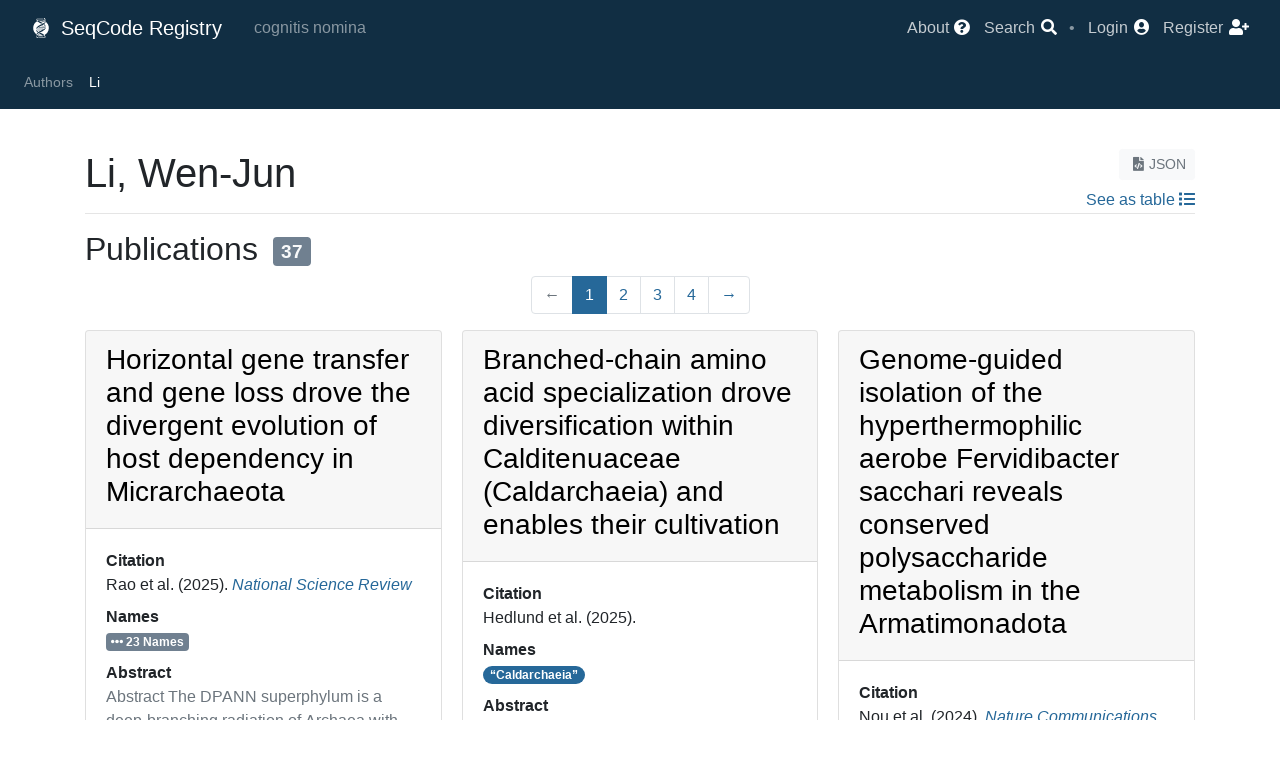

--- FILE ---
content_type: text/html; charset=utf-8
request_url: https://registry.seqco.de/authors/6408
body_size: 8596
content:
<!DOCTYPE html>
<html>
  <head>
    <!-- Page identity -->
    <title>Li, Wen-Jun | SeqCode Registry</title>
    <meta charset="utf-8" />

    <!-- Base infrastructure -->
    <meta name="csrf-param" content="authenticity_token" />
<meta name="csrf-token" content="nxrUzWK8/rvENq12AerjXd1N4hTnBH66LzTKg42Oj3AsbyNLLfyWti1NKgVXtiGzbGu+N/DhlRKvBJp7s7050Q==" />
    <link rel="stylesheet" media="all" href="/assets/application-75737225417502e91cd7288c56019f3a41747e93c53306976d105de696c5d8a0.css" data-turbolinks-track="reload" />
    <script src="/assets/application-17b3c4ca44902552b142820c2c312833494bf7a956f1e5b63870f05ed3595982.js" data-turbolinks-track="reload"></script>
    <script src="/packs/js/application-e44b5eafd8c440f0b8da.js"></script>
    <link rel="stylesheet" media="screen" href="//ajax.googleapis.com/ajax/libs/jqueryui/1.12.1/themes/le-frog/jquery-ui.min.css" />
    <meta name="viewport" content="width=device-width, initial-scale=0.8" />

    <!-- Plausible -->
      <script
        defer
        event-app="registry"
        data-domain="registry.seqco.de"
        src="https://analytics.seqco.de/js/script.pageview-props.js"
      ></script>

    <!-- MapLibre -->
    <script
      defer
      src="https://unpkg.com/maplibre-gl@latest/dist/maplibre-gl.js"
    ></script>
    <link rel="stylesheet" defer
          href="https://unpkg.com/maplibre-gl@latest/dist/maplibre-gl.css" />

    <!-- Favicons -->
    <link rel="apple-touch-icon" sizes="180x180" href="/apple-touch-icon.png" />
    <link rel="icon" type="image/png" sizes="32x32" href="/favicon-32x32.png" />
    <link rel="icon" type="image/png" sizes="16x16" href="/favicon-16x16.png" />
    <link rel="manifest" href="/site.webmanifest" />
  </head>

  <body>
      <script type="text/javascript">
  var ROOT_PATH = 'https://registry.seqco.de/';
</script>


<nav class="navbar navbar-expand-lg navbar-dark bg-vdark-ce">
  <div class="container-fluid d-flex flex-row">
    <div class="navbar-brand p-0 m-0">
      <a class="navbar-brand" href="https://registry.seqco.de/">
        <img class="mr-1" style="margin-bottom: 0.25rem;" src="/assets/logo-531581d27b8b11d3f90c5edcdff07beba943da6c0ed00b0fa8d22c0109d5db7d.svg" width="20" height="20" />
        SeqCode Registry
</a>    </div>

    <div class="navbar-text flex-fill text-left">
      <span class="mx-3 navbar-lemma">cognitis nomina</span>
    </div>

    <button class="navbar-toggler" type="button" data-toggle="collapse"
            data-target="#navbarNav" aria-controls="navbarNav"
            aria-expanded="false" aria-label="Toggle navigation">
      <span class="navbar-toggler-icon"></span>
    </button>
    <div class="collapse navbar-collapse flex-grow-0" id="navbarNav">
      <ul class="navbar-nav">
  <li class="nav-item">
    <a title="About the SeqCode Registry" href="/page/about">
      <span class="nav-item-text">About</span>
      <i class="fas fa-question-circle"></i>
</a>  </li>
  <li class="nav-item">
    <a class="" type="button" data-toggle="modal" data-target="#modal-f1f7a25d-d02b-4f2e-bdfa-b67aaae89135">
      <span class="nav-item-text">Search</span>
      <i class="fas fa-search"></i>
</a>  </li>
  <li class="nav-text">
    •
  </li>
    <li class="nav-item">
      <a title="Login" href="/users/sign_in">
        <span class="nav-item-text">Login</span>
        <i class="fas fa-user-circle"></i>
</a>    </li>
    <li class="nav-item">
      <a title="Register" href="/users/sign_up">
        <span class="nav-item-text">Register</span>
        <i class="fas fa-user-plus"></i>
</a>    </li>
</ul>

    </div>
  </div>
</nav>
  <nav class="navbar small sticky-top navbar-expand navbar-dark bg-dark-ce
              justify-content-between overflow-hidden">
    <div class="navbar-nav">
      <div class="collapse navbar-collapse crumbs">
        <a class="nav-item nav-link only-stuck" title="Home" href="https://registry.seqco.de/">
          <i class="fas fa-university"></i>
</a>            <a class="nav-item nav-link" href="/authors">Authors</a>
            <span class="nav-item nav-link active">Li</span>
      </div>
    </div>
    <div>
      <a class="only-stuck" type="button" data-toggle="modal" data-target="#modal-f1f7a25d-d02b-4f2e-bdfa-b67aaae89135">
        <i class="fas fa-search"></i>
</a>    </div>
  </nav>

        <div class='container mt-3'>
  </div>

      <br/>
    <div class="container">
      <div class="row">
          <div class="col-12">
            
<div class="float-right text-right"><a color="light" class=" btn btn-light btn-sm text-muted" href="https://registry.seqco.de/authors/6408.json"><i class="fas fa-file-code"></i>JSON</a><span><div class="my-2"><a href="https://registry.seqco.de/set/list?from=%2Fauthors%2F6408"><span>See as table </span><i class="fas fa-list"></i></a></div></span></div>

<h1>Li, Wen-Jun</h1>
<hr/>

<h2>
  Publications
  <div class="badge badge-count">37</div>
</h2>

<nav><ul class="pagination justify-content-center"><li class="page-item disabled"><span class="page-link">&larr;</span></li> <li class="page-item active"><span class="page-link">1</span></li> <li class="page-item"><a class="page-link" rel="next" href="/authors/6408?page=2">2</a></li> <li class="page-item"><a class="page-link" href="/authors/6408?page=3">3</a></li> <li class="page-item"><a class="page-link" href="/authors/6408?page=4">4</a></li> <li class="page-item"><a class="page-link" rel="next" href="/authors/6408?page=2">&rarr;</a></li></ul></nav><div class="card-columns">
    <div class="card"><a class="card-header-link" href="/publications/4365"><div class="card-header"><h3>Horizontal gene transfer and gene loss drove the divergent evolution of host dependency in Micrarchaeota</h3></div></a><div class="card-body"><dl>
  <dt>Citation</dt><dd class="">
    <span>Rao et al.</span><span> (2025). </span><em><a href="/journals/National%20Science%20Review">National Science Review</a></em> 
</dd>
  <dt>Names</dt><dd class="">
      
       <span class="badge badge-secondary" type="button" data-toggle="modal" data-target="#modal-f80382c1-6fee-4dbe-a5ae-ff80d3508297">
         <i class="fas fa-ellipsis-h"></i>
         23 Names
</span></dd>
  <dt>Abstract</dt><dd class="">
      <div class='text-sm text-muted'>
        Abstract
                  The DPANN superphylum is a deep-branching radiation of Archaea with small cell and genome sizes. Most DPANN lineages are predicted or validated to be host-dependent. However, certain lineages have substantial biosynthetic capacities and are potentially less dependent on hosts or even free-living. Here, we reconstructed 163 Micrarchaeota genomes, comprising 48 assigned to previously undescribed orders and 115 affiliated with known orders. Investigation of their genetic 
      </div>
        <span class="badge-secondary badge" type="button" data-toggle="modal" data-target="#modal-087500f2-7089-4d32-a33b-271af1695e6d">
          <i class="fas fa-ellipsis-h"></i> Text
</span></dd>
</dl></div><div class="card-footer text-right bg-dark-ce">    <ul class="list-inline m-0 text-right">
      <li class="list-inline-item m-0">
        <a title="Link to publication" target="_blank" href="https://doi.org/10.1093/nsr/nwaf542"><i class="fas fa-file-alt"></i></a>
      </li>
      <li class="list-inline-item m-0">
        <a title="See more" href="/publications/4365">
          <i class="fas fa-arrow-circle-right"></i>
</a>      </li>
    </ul>
</div></div>

    <div class="card"><a class="card-header-link" href="/publications/4162"><div class="card-header"><h3>Nitrogen fixation in Pampinifervens, a new species-rich genus of Aquificaceae that inhabits a wide pH range in terrestrial hot springs</h3></div></a><div class="card-body"><dl>
  <dt>Citation</dt><dd class="">
    <span>Palmer et al.</span><span> (2025). </span><em><a href="/journals/Systematic%20and%20Applied%20Microbiology">Systematic and Applied Microbiology</a></em> 48 (5)
</dd>
  <dt>Names</dt><dd class="">
        <a class="badge badge-pill badge-primary" href="/names/43940"><i>Pampinifervens diazotrophicum</i> <sup>Ts</sup></a>
  <a class="badge badge-pill badge-primary" href="/names/43939"><i>Pampinifervens</i></a>
  <a class="badge badge-pill badge-primary" href="/names/43945"><i>Pampinifervens yunnanense</i></a>
  <a class="badge badge-pill badge-primary" href="/names/43941"><i>Pampinifervens florentissimum</i></a>
  <a class="badge badge-pill badge-primary" href="/names/43942"><i>Pampinifervens sericum</i></a>
  <a class="badge badge-pill badge-primary" href="/names/43943"><i>Pampinifervens sinense</i></a>
  <a class="badge badge-pill badge-primary" href="/names/43944"><i>Pampinifervens tengchongense</i></a>

</dd>
  <dt>Abstract</dt><dd class=""></dd>
</dl></div><div class="card-footer text-right bg-dark-ce">    <ul class="list-inline m-0 text-right">
      <li class="list-inline-item m-0">
        <a title="Link to publication" target="_blank" href="https://doi.org/10.1016/j.syapm.2025.126644"><i class="fas fa-file-alt"></i></a>
      </li>
      <li class="list-inline-item m-0">
        <a title="See more" href="/publications/4162">
          <i class="fas fa-arrow-circle-right"></i>
</a>      </li>
    </ul>
</div></div>

    <div class="card"><a class="card-header-link" href="/publications/4201"><div class="card-header"><h3>Virgifigura deserti gen. nov., sp. nov., isolated from the Gurbantunggut Desert soil</h3></div></a><div class="card-body"><dl>
  <dt>Citation</dt><dd class="">
    <span>Li et al.</span><span> (2025). </span><em><a href="/journals/International%20Journal%20of%20Systematic%20and%20Evolutionary%20Microbiology">International Journal of Systematic and Evolutionary Microbiology</a></em> 75 (4)
</dd>
  <dt>Names</dt><dd class="">
        <a class="badge badge-pill badge-primary" href="/names/52245"><i>Virgifigura</i></a>

</dd>
  <dt>Abstract</dt><dd class="">
      <div class='text-sm text-muted'>
        A Gram-stain-negative, aerobic, rod-shaped bacterial strain, SYSU D60014T, was isolated from a sandy soil sample collected from the Gurbantunggut Desert in Xinjiang, PR China. Colonies of SYSU D60014T were pink-coloured, crystalline, irregular edge with a rough surface. Phylogenetic analyses based on both the 16S rRNA gene and whole-genome sequences assigned strain SYSU D60014T belonged to the family Rhodospirillaceae, formed a distinct lineage and showed 92.5–91.0% similarity to closely related
      </div>
        <span class="badge-secondary badge" type="button" data-toggle="modal" data-target="#modal-8657d566-46ff-4c45-840d-47526f6cc72b">
          <i class="fas fa-ellipsis-h"></i> Text
</span></dd>
</dl></div><div class="card-footer text-right bg-dark-ce">    <ul class="list-inline m-0 text-right">
      <li class="list-inline-item m-0">
        <a title="Link to publication" target="_blank" href="https://doi.org/10.1099/ijsem.0.006771"><i class="fas fa-file-alt"></i></a>
      </li>
      <li class="list-inline-item m-0">
        <a title="See more" href="/publications/4201">
          <i class="fas fa-arrow-circle-right"></i>
</a>      </li>
    </ul>
</div></div>

    <div class="card"><a class="card-header-link" href="/publications/4396"><div class="card-header"><h3>Branched-chain amino acid specialization drove diversification within Calditenuaceae (Caldarchaeia) and enables their cultivation</h3></div></a><div class="card-body"><dl>
  <dt>Citation</dt><dd class="">
    <span>Hedlund et al.</span><span> (2025). </span><span class="text-muted"></span>
</dd>
  <dt>Names</dt><dd class="">
        <a class="badge badge-pill badge-primary" href="/names/54980">&#8220;Caldarchaeia&#8221;</a>

</dd>
  <dt>Abstract</dt><dd class="">
      <div class='text-sm text-muted'>
        Abstract
        Many thermophiles that are abundant in high-temperature geothermal systems have never been cultivated and are poorly understood, including deeply branching Thermoproteota. Here, we describe the genome-guided cultivation of one such organism, Calditenuis ramacidaminiphagus, and show that it has evolved a heterotrophic metabolism focused on branched-chain amino acids (BCAAs). Initially, fluorescence in situ hybridization and nanoscale secondary ion mass spectrometry (FISH-nanoSIMS
      </div>
        <span class="badge-secondary badge" type="button" data-toggle="modal" data-target="#modal-0ee1c847-4397-4ea4-85c1-729b874f7e86">
          <i class="fas fa-ellipsis-h"></i> Text
</span></dd>
</dl></div><div class="card-footer text-right bg-dark-ce">    <ul class="list-inline m-0 text-right">
      <li class="list-inline-item m-0">
        <a title="Link to publication" target="_blank" href="https://doi.org/10.21203/rs.3.rs-6038074/v1"><i class="fas fa-file-alt"></i></a>
      </li>
      <li class="list-inline-item m-0">
        <a title="See more" href="/publications/4396">
          <i class="fas fa-arrow-circle-right"></i>
</a>      </li>
    </ul>
</div></div>

    <div class="card"><a class="card-header-link" href="/publications/4024"><div class="card-header"><h3>Yunchengibacter salinarum gen. nov., sp. nov., a novel bacterium of the family Kordiimonadaceae isolated from sediment in Yuncheng salt lake</h3></div></a><div class="card-body"><dl>
  <dt>Citation</dt><dd class="">
    <span>Guo et al.</span><span> (2025). </span><em><a href="/journals/Antonie%20van%20Leeuwenhoek">Antonie van Leeuwenhoek</a></em> 118 (1)
</dd>
  <dt>Names</dt><dd class="">
        <a class="badge badge-pill badge-primary" href="/names/50372"><i>Yunchengibacter</i></a>

</dd>
  <dt>Abstract</dt><dd class=""></dd>
</dl></div><div class="card-footer text-right bg-dark-ce">    <ul class="list-inline m-0 text-right">
      <li class="list-inline-item m-0">
        <a title="Link to publication" target="_blank" href="https://doi.org/10.1007/s10482-024-02011-6"><i class="fas fa-file-alt"></i></a>
      </li>
      <li class="list-inline-item m-0">
        <a title="See more" href="/publications/4024">
          <i class="fas fa-arrow-circle-right"></i>
</a>      </li>
    </ul>
</div></div>

    <div class="card"><a class="card-header-link" href="/publications/4032"><div class="card-header"><h3>Desertibaculum subflavum gen. nov., sp. nov., a novel member of the family Sneathiellaceae isolated from the Kumtag Desert soil</h3></div></a><div class="card-body"><dl>
  <dt>Citation</dt><dd class="">
    <span>Feng et al.</span><span> (2024). </span><em><a href="/journals/Antonie%20van%20Leeuwenhoek">Antonie van Leeuwenhoek</a></em> 117 (1)
</dd>
  <dt>Names</dt><dd class="">
        <a class="badge badge-pill badge-primary" href="/names/50024"><i>Desertibaculum</i></a>

</dd>
  <dt>Abstract</dt><dd class=""></dd>
</dl></div><div class="card-footer text-right bg-dark-ce">    <ul class="list-inline m-0 text-right">
      <li class="list-inline-item m-0">
        <a title="Link to publication" target="_blank" href="https://doi.org/10.1007/s10482-024-02003-6"><i class="fas fa-file-alt"></i></a>
      </li>
      <li class="list-inline-item m-0">
        <a title="See more" href="/publications/4032">
          <i class="fas fa-arrow-circle-right"></i>
</a>      </li>
    </ul>
</div></div>

    <div class="card"><a class="card-header-link" href="/publications/3842"><div class="card-header"><h3>Genome-guided isolation of the hyperthermophilic aerobe Fervidibacter sacchari reveals conserved polysaccharide metabolism in the Armatimonadota</h3></div></a><div class="card-body"><dl>
  <dt>Citation</dt><dd class="">
    <span>Nou et al.</span><span> (2024). </span><em><a href="/journals/Nature%20Communications">Nature Communications</a></em> 15 (1)
</dd>
  <dt>Names</dt><dd class="">
      
       <span class="badge badge-secondary" type="button" data-toggle="modal" data-target="#modal-051db5dc-20e6-4853-8304-98b8db001ead">
         <i class="fas fa-ellipsis-h"></i>
         17 Names
</span></dd>
  <dt>Abstract</dt><dd class=""></dd>
</dl></div><div class="card-footer text-right bg-dark-ce">    <ul class="list-inline m-0 text-right">
      <li class="list-inline-item m-0">
        <a title="Link to publication" target="_blank" href="https://doi.org/10.1038/s41467-024-53784-3"><i class="fas fa-file-alt"></i></a>
      </li>
      <li class="list-inline-item m-0">
        <a title="See more" href="/publications/3842">
          <i class="fas fa-arrow-circle-right"></i>
</a>      </li>
    </ul>
</div></div>

    <div class="card"><a class="card-header-link" href="/publications/4005"><div class="card-header"><h3>Hohaiivirga grylli gen. nov., sp. nov., a New Member of the Family Methylobacteriaceae, Isolated from Cricket (Gryllus chinensis)</h3></div></a><div class="card-body"><dl>
  <dt>Citation</dt><dd class="">
    <span>Wang et al.</span><span> (2024). </span><em><a href="/journals/Current%20Microbiology">Current Microbiology</a></em> 81 (11)
</dd>
  <dt>Names</dt><dd class="">
        <a class="badge badge-pill badge-primary" href="/names/50076"><i>Hohaiivirga</i></a>

</dd>
  <dt>Abstract</dt><dd class=""></dd>
</dl></div><div class="card-footer text-right bg-dark-ce">    <ul class="list-inline m-0 text-right">
      <li class="list-inline-item m-0">
        <a title="Link to publication" target="_blank" href="https://doi.org/10.1007/s00284-024-03922-3"><i class="fas fa-file-alt"></i></a>
      </li>
      <li class="list-inline-item m-0">
        <a title="See more" href="/publications/4005">
          <i class="fas fa-arrow-circle-right"></i>
</a>      </li>
    </ul>
</div></div>

    <div class="card"><a class="card-header-link" href="/publications/3824"><div class="card-header"><h3>Insights into chemoautotrophic traits of a prevalent bacterial phylum CSP1-3, herein <i>Sysuimicrobiota</i></h3></div></a><div class="card-body"><dl>
  <dt>Citation</dt><dd class="">
    <span>Liu et al.</span><span> (2024). </span><em><a href="/journals/National%20Science%20Review">National Science Review</a></em> 11 (11)
</dd>
  <dt>Names</dt><dd class="">
      
       <span class="badge badge-secondary" type="button" data-toggle="modal" data-target="#modal-d494fe14-7fa7-45d5-bdf9-7671dcb00149">
         <i class="fas fa-ellipsis-h"></i>
         32 Names
</span></dd>
  <dt>Abstract</dt><dd class="">
      <div class='text-sm text-muted'>
        ABSTRACT
               Candidate bacterial phylum CSP1-3 has not been cultivated and is poorly understood. Here, we analyzed 112 CSP1-3 metagenome-assembled genomes and showed they are likely facultative anaerobes, with 3 of 5 families encoding autotrophy through the reductive glycine pathway (RGP), Wood–Ljungdahl pathway (WLP) or Calvin-Benson-Bassham (CBB), with hydrogen or sulfide as electron donors. Chemoautotrophic enrichments from hot spring sediments and fluorescence in situ hybridizatio
      </div>
        <span class="badge-secondary badge" type="button" data-toggle="modal" data-target="#modal-8c91712e-34ad-40a1-ad70-cefca5dacea7">
          <i class="fas fa-ellipsis-h"></i> Text
</span></dd>
</dl></div><div class="card-footer text-right bg-dark-ce">    <ul class="list-inline m-0 text-right">
      <li class="list-inline-item m-0">
        <a title="Link to publication" target="_blank" href="https://doi.org/10.1093/nsr/nwae378"><i class="fas fa-file-alt"></i></a>
      </li>
      <li class="list-inline-item m-0">
        <a title="See more" href="/publications/3824">
          <i class="fas fa-arrow-circle-right"></i>
</a>      </li>
    </ul>
</div></div>

    <div class="card"><a class="card-header-link" href="/publications/4030"><div class="card-header"><h3>Multi-omics insights into the function and evolution of sodium benzoate biodegradation pathway in Benzoatithermus flavus gen. nov., sp. nov. from hot spring</h3></div></a><div class="card-body"><dl>
  <dt>Citation</dt><dd class="">
    <span>Hu et al.</span><span> (2024). </span><em><a href="/journals/Journal%20of%20Hazardous%20Materials">Journal of Hazardous Materials</a></em> 476
</dd>
  <dt>Names</dt><dd class="">
        <a class="badge badge-pill badge-primary" href="/names/49992"><i>Benzoatithermus</i></a>

</dd>
  <dt>Abstract</dt><dd class=""></dd>
</dl></div><div class="card-footer text-right bg-dark-ce">    <ul class="list-inline m-0 text-right">
      <li class="list-inline-item m-0">
        <a title="Link to publication" target="_blank" href="https://doi.org/10.1016/j.jhazmat.2024.135017"><i class="fas fa-file-alt"></i></a>
      </li>
      <li class="list-inline-item m-0">
        <a title="See more" href="/publications/4030">
          <i class="fas fa-arrow-circle-right"></i>
</a>      </li>
    </ul>
</div></div>

</div><nav><ul class="pagination justify-content-center"><li class="page-item disabled"><span class="page-link">&larr;</span></li> <li class="page-item active"><span class="page-link">1</span></li> <li class="page-item"><a class="page-link" rel="next" href="/authors/6408?page=2">2</a></li> <li class="page-item"><a class="page-link" href="/authors/6408?page=3">3</a></li> <li class="page-item"><a class="page-link" href="/authors/6408?page=4">4</a></li> <li class="page-item"><a class="page-link" rel="next" href="/authors/6408?page=2">&rarr;</a></li></ul></nav><br />

          </div>
      </div>
    </div>
      
<!-- Fixed container elements -->
<div id="modal-f80382c1-6fee-4dbe-a5ae-ff80d3508297" class="modal fade" tabindex="-1" role="dialog" data-async="https://registry.seqco.de/publications/4365/names?content=true"><div class="modal-dialog modal-dialog-centered modal-xl" role="document"><div class="modal-content"><div class="modal-header"><h5 class="modal-title">Publication names</h5><button type="button" class="close" data-dismiss="modal" aria-label="Close"><span aria-hidden="true">&times;</span></button></div><div class=" modal-body"> Loading names... </div></div></div></div><div id="modal-087500f2-7089-4d32-a33b-271af1695e6d" class="modal fade" tabindex="-1" role="dialog"><div class="modal-dialog modal-dialog-centered modal-lg" role="document"><div class="modal-content"><div class="modal-header"><h5 class="modal-title">Horizontal gene transfer and gene loss drove the divergent evolution of host dependency in Micrarchaeota</h5><button type="button" class="close" data-dismiss="modal" aria-label="Close"><span aria-hidden="true">&times;</span></button></div><div class=" modal-body">          Abstract
                  The DPANN superphylum is a deep-branching radiation of Archaea with small cell and genome sizes. Most DPANN lineages are predicted or validated to be host-dependent. However, certain lineages have substantial biosynthetic capacities and are potentially less dependent on hosts or even free-living. Here, we reconstructed 163 Micrarchaeota genomes, comprising 48 assigned to previously undescribed orders and 115 affiliated with known orders. Investigation of their genetic repertoire revealed substantial metabolic capacity in Norongarragalinales, Anstonellales, and the newly proposed Wunengiarchaeales-associated lineages, including complete or near-complete glycolysis and de novo biosynthetic pathways for nucleotides, amino acids, co-factors, and cell envelopes. We classified these genes related to central metabolism, but which are uncommon in DPANN archaea as putative free-living associated genes (pFLAGs). The extensive presence of pFLAGs in Norongarragalinales suggests a potential host-independent lifestyle. Reconstruction of evolutionary history revealed that these pFLAGs were not ancestral within the DPANN superphylum. Instead, we suggest that less host-dependent organisms evolved from symbionts through the gradual acquisition of pFLAGs through horizontal gene transfer, whereas other Micrarchaeota lineages with streamlined genomes experienced reductive evolution due to thermal adaptation. Our analyses demonstrate that host dependency is not always an evolutionary dead end, but can be reversed through acquisition of new metabolic capabilities by horizontal transfer.
</div></div></div></div><div id="modal-8657d566-46ff-4c45-840d-47526f6cc72b" class="modal fade" tabindex="-1" role="dialog"><div class="modal-dialog modal-dialog-centered modal-lg" role="document"><div class="modal-content"><div class="modal-header"><h5 class="modal-title">Virgifigura deserti gen. nov., sp. nov., isolated from the Gurbantunggut Desert soil</h5><button type="button" class="close" data-dismiss="modal" aria-label="Close"><span aria-hidden="true">&times;</span></button></div><div class=" modal-body">          A Gram-stain-negative, aerobic, rod-shaped bacterial strain, SYSU D60014T, was isolated from a sandy soil sample collected from the Gurbantunggut Desert in Xinjiang, PR China. Colonies of SYSU D60014T were pink-coloured, crystalline, irregular edge with a rough surface. Phylogenetic analyses based on both the 16S rRNA gene and whole-genome sequences assigned strain SYSU D60014T belonged to the family Rhodospirillaceae, formed a distinct lineage and showed 92.5–91.0% similarity to closely related strains. Digital DNA–DNA hybridization, average nucleotide identity and average amino acid identity values between strain SYSU D60014T and members of its related species were 17.2–19.6%, 70.8–74.4% and 48.9–64.5%, respectively. The complete genome of strain SYSU D60014T was 5,100,926 bp with a DNA G+C content of 65.1%. Cells were oxidase-positive and catalase-negative. The strain could grow at 28–40 °C (optimum, 37 °C), pH 5.0–8.0 (optimum, pH 7.0), and in the presence of up to 3% NaCl (optimum, 1–1.5%, w/v) on R2A. The predominant menaquinone was Q-10. The main polar lipids were phosphatidylethanolamine, phosphatidylmethyl ethanolamine, diphosphatidylglycerol, unidentified aminophospholipid, unidentified aminolipid, unidentified phospholipid, four unidentified polar lipids and two unidentified phosphoglycolipids. Major cellular fatty acids were C19 : 0 cyclo ω8c, summed feature 8 (C18 : 1
                   ω7c and/or C18 : 1
                   ω6c) and C16 : 0. Based on the results obtained through genotypic and phenotypic analyses, we propose that strain SYSU D60014T represents a novel species and genus within the family Rhodospirillaceae, for which we propose the name Virgifigura deserti gen. nov., sp. nov. (type strain SYSU D60014T=NBRC 112951T=CPCC 101030T).
</div></div></div></div><div id="modal-0ee1c847-4397-4ea4-85c1-729b874f7e86" class="modal fade" tabindex="-1" role="dialog"><div class="modal-dialog modal-dialog-centered modal-lg" role="document"><div class="modal-content"><div class="modal-header"><h5 class="modal-title">Branched-chain amino acid specialization drove diversification within Calditenuaceae (Caldarchaeia) and enables their cultivation</h5><button type="button" class="close" data-dismiss="modal" aria-label="Close"><span aria-hidden="true">&times;</span></button></div><div class=" modal-body">          Abstract
        Many thermophiles that are abundant in high-temperature geothermal systems have never been cultivated and are poorly understood, including deeply branching Thermoproteota. Here, we describe the genome-guided cultivation of one such organism, Calditenuis ramacidaminiphagus, and show that it has evolved a heterotrophic metabolism focused on branched-chain amino acids (BCAAs). Initially, fluorescence in situ hybridization and nanoscale secondary ion mass spectrometry (FISH-nanoSIMS) showed that Cal. ramacidaminiphagus assimilated amino acids rapidly in casamino acid-amended enrichment cultures. Genome and metaproteome analyses showed a high abundance and expression of BCAA transporter genes, suggesting a BCAA-focused metabolism. This inference was supported by the subsequent enrichment of Cal. ramacidaminiphagus in BCAA-fed cultures, reaching 2.66×106 cells/mL and 48.7% of the community, whereas it was outcompeted when polar amino acids (PAAs) were included. Metabolic reconstruction and metaproteomics suggest that BCAAs are channeled into the mevalonate pathway for lipid biosynthesis and fuel ATP production through oxidative Stickland reactions and the TCA cycle, both coupled with aerobic respiration. Ancestral state reconstructions and phylogenetic analyses of 62 Caldarchaeales genomes revealed multiple horizontal transfers of BCAA transporters to the ancestor of the genus Calditenuis. Our study highlights the crucial role of BCAAs in the early evolution and niche of this genus, and suggests a high degree of resource partitioning even within low-diversity thermophilic communities.
</div></div></div></div><div id="modal-051db5dc-20e6-4853-8304-98b8db001ead" class="modal fade" tabindex="-1" role="dialog" data-async="https://registry.seqco.de/publications/3842/names?content=true"><div class="modal-dialog modal-dialog-centered modal-xl" role="document"><div class="modal-content"><div class="modal-header"><h5 class="modal-title">Publication names</h5><button type="button" class="close" data-dismiss="modal" aria-label="Close"><span aria-hidden="true">&times;</span></button></div><div class=" modal-body"> Loading names... </div></div></div></div><div id="modal-d494fe14-7fa7-45d5-bdf9-7671dcb00149" class="modal fade" tabindex="-1" role="dialog" data-async="https://registry.seqco.de/publications/3824/names?content=true"><div class="modal-dialog modal-dialog-centered modal-xl" role="document"><div class="modal-content"><div class="modal-header"><h5 class="modal-title">Publication names</h5><button type="button" class="close" data-dismiss="modal" aria-label="Close"><span aria-hidden="true">&times;</span></button></div><div class=" modal-body"> Loading names... </div></div></div></div><div id="modal-8c91712e-34ad-40a1-ad70-cefca5dacea7" class="modal fade" tabindex="-1" role="dialog"><div class="modal-dialog modal-dialog-centered modal-lg" role="document"><div class="modal-content"><div class="modal-header"><h5 class="modal-title">Insights into chemoautotrophic traits of a prevalent bacterial phylum CSP1-3, herein <i>Sysuimicrobiota</i></h5><button type="button" class="close" data-dismiss="modal" aria-label="Close"><span aria-hidden="true">&times;</span></button></div><div class=" modal-body">          ABSTRACT
               Candidate bacterial phylum CSP1-3 has not been cultivated and is poorly understood. Here, we analyzed 112 CSP1-3 metagenome-assembled genomes and showed they are likely facultative anaerobes, with 3 of 5 families encoding autotrophy through the reductive glycine pathway (RGP), Wood–Ljungdahl pathway (WLP) or Calvin-Benson-Bassham (CBB), with hydrogen or sulfide as electron donors. Chemoautotrophic enrichments from hot spring sediments and fluorescence in situ hybridization revealed enrichment of six CSP1-3 genera, and both transcribed genes and DNA-stable isotope probing were consistent with proposed chemoautotrophic metabolisms. Ancestral state reconstructions showed that the ancestors of phylum CSP1-3 may have been acetogens that were autotrophic via the RGP, whereas the WLP and CBB were acquired by horizontal gene transfer. Our results reveal that CSP1-3 is a widely distributed phylum with the potential to contribute to the cycling of carbon, sulfur and nitrogen. The name Sysuimicrobiota phy. nov. is proposed.
</div></div></div></div><div id="modal-f1f7a25d-d02b-4f2e-bdfa-b67aaae89135" class="modal fade" tabindex="-1" role="dialog"><div class="modal-dialog modal-dialog-centered modal-lg" role="document"><div class="modal-content"><div class="modal-header"><h5 class="modal-title">Search</h5><button type="button" class="close" data-dismiss="modal" aria-label="Close"><span aria-hidden="true">&times;</span></button></div><div class=" modal-body">  <div class="my-3">
    <form class="" action="/search" accept-charset="UTF-8" method="get"><input name="utf8" type="hidden" value="&#x2713;" autocomplete="off" />
  <div class="form-row input-group">
    <div class="input-group-prepend">
      <select class="form-control custom-select btn bg-light"
            name="what" id="search-bar-what">
          <option value="names" >
            Names
          </option>
          <option value="genomes" >
            Genomes
          </option>
          <option value="publications" >
            Publications
          </option>
          <option value="authors" >
            Authors
          </option>
          <option value="subjects" >
            Subjects
          </option>
      </select>
    </div>
    <input type="text" class="form-control bg-light" id="search-bar"
          placeholder="Search" name="q" value=""
           />
    <div class="input-group-append">
      <button type="submit" class="btn btn-primary form-control">
        <i class="fas fa-search"></i>
      </button>
    </div>
  </div>
</form>


  </div>
</div></div></div></div>
<div class="position-fixed bottom-0 right-0 p-2" id="toastCont"></div>





<script>
  $(function () {
    $('[data-toggle="tooltip"]').tooltip()
  })
</script>


  </body>
</html>
